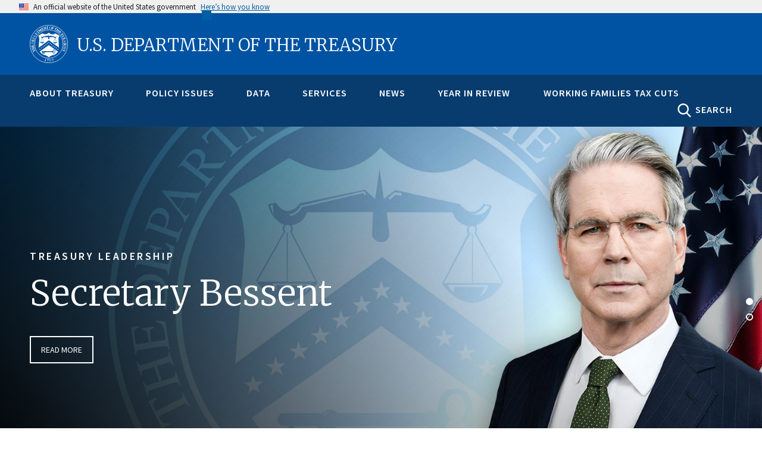

--- FILE ---
content_type: image/svg+xml
request_url: https://home.treasury.gov/themes/custom/hamilton/sass/components/tile-link/arrow-stem.svg
body_size: 214
content:
<?xml version="1.0" encoding="utf-8"?>
<!-- Generator: Adobe Illustrator 21.1.0, SVG Export Plug-In . SVG Version: 6.00 Build 0)  -->
<svg version="1.1" id="Layer_1" xmlns="http://www.w3.org/2000/svg" xmlns:xlink="http://www.w3.org/1999/xlink" x="0px" y="0px"
	 viewBox="0 0 600 512" style="enable-background:new 0 0 600 512;" xml:space="preserve">
<style type="text/css">
	.st0{fill:#FFFFFF;}
</style>
<path class="st0" d="M325.4,249.4L222.7,146.7c-3.6-3.6-9.5-3.6-13.2,0c-3.6,3.6-3.6,9.5,0,13.2l86.4,86.4H35.3
	c-5.4,0-9.7,4.3-9.7,9.6s4.4,9.6,9.7,9.6H296l-86.4,86.4c-3.6,3.6-3.6,9.5,0,13.2c1.8,1.8,4.2,2.7,6.6,2.7c2.4,0,4.8-0.9,6.6-2.7
	l102.7-102.7C329.1,259,329.1,253.1,325.4,249.4z"/>
</svg>
